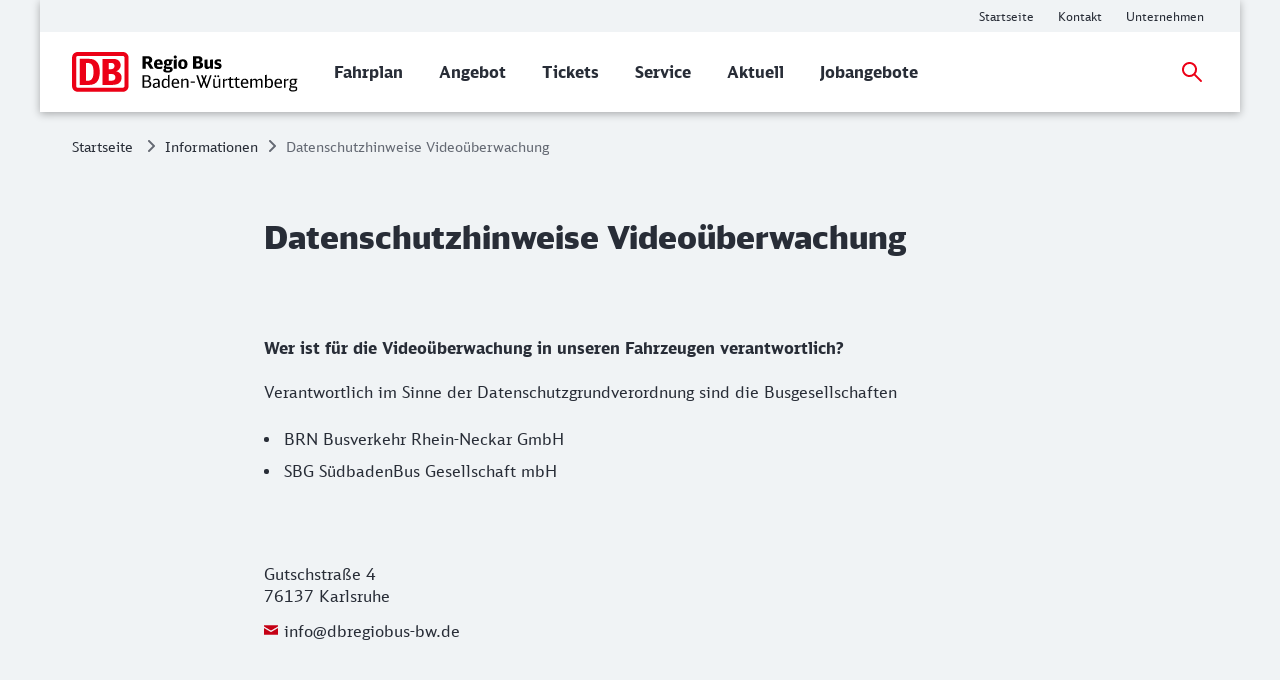

--- FILE ---
content_type: text/html;charset=UTF-8
request_url: https://www.dbregiobus-bawue.de/home/datenschutz-video
body_size: 5102
content:
<!DOCTYPE html>
<html class="no-js" lang="de">
  <head>
<script> window.bahn = window.bahn || { 'env': 'prd--default', 'cdsOrigin': 'https://www.bahn.de', 'site': 'dbregiobus-bawue-de', 'lang': 'de', 'cookiePrefix': 'DB4-pb', 'pagetitle': 'Videoüberwachung in Bussen - beachten Sie die Datenschutzhinweise', 'pagename': 'home_datenschutz-video', 'section': 'Content', 'uuid': 'aafc107f-c647-45f8-9ab2-87d7e758155c', 'hasWebComponent': false, 'chatbotBackendUrl': 'https://kiana.services-bahn.de/', 'abTestingService': { 'eventsActive': true, 'sdkKey': '2VwfARuJAzeMmnZHy6KR3' }, 'tms': { 'host': 'cms.static-bahn.de' }, 'adformToken': 'eyJhbGciOiJSUzI1NiIsImtpZCI6IlZkQzRVLTR3YWNDRnB5LTZFWjZreEFabk1BMCIsInR5cCI6IkpXVCIsIng1dCI6IlZkQzRVLTR3YWNDRnB5LTZFWjZreEFabk1BMCJ9.eyJuYmYiOjE3NjAwMTQ5ODEsImV4cCI6MTc5MTU1MDk4MSwiaXNzIjoiaHR0cHM6Ly9pZC5hZGZvcm0uY29tL3N0cyIsImlkIjoiYTBmMzcwZGMtYzI5Ni00MTNhLTlmODUtMTZiNzZmN2VjN2YwIn0.[base64]', 'prefixUrl': 'https://cms.static-bahn.de', }; </script>

<title>Videoüberwachung in Bussen - beachten Sie die Datenschutzhinweise</title>

<script type="module" async>const n=e=>e.site==="next-bahn-de"?"bahn-de":e.site,o=e=>({environment:e.env||void 0,version:"1.0.0",portal:n(e)||void 0}),t=e=>{const i=window.tracking&&window.tracking.pageInfoNameSuffix?`-${window.tracking.pageInfoNameSuffix}`:"";return{correlationId:void 0,destinationURL:window.location.href,fragment:window.location.hash||void 0,id:e.uuid||void 0,language:e.lang||void 0,name:`${e.pagename}${i}`||void 0,orientation:window.innerHeight>window.innerWidth?"Portrait":"Landscape",queryString:window.location.search||void 0,referringQueryString:document.referrer.split("?")[1]?`?${document.referrer.split("?")[1]}`:void 0,referringCode:void 0,referringURL:document.referrer||void 0,rendering:window.view,crmId:void 0,section:e.section||void 0,title:e.pagetitle||void 0}};window.digitalData?.length||(window.digitalData=[{event:"page.info",page:t(window.bahn)},{event:"site.info",site:o(window.bahn)}]);export{t as p};
//# sourceMappingURL=initDataLayer-BOS9dkhp.js.map
</script>
  <meta name="description" content="Datenschutzhinweise Videoüberwachung bei der DB Regio Bus Baden-Württemberg." />
<meta name="robots" content="index, follow" />
<meta charset="utf-8" />
<meta name="viewport" content="width=device-width, initial-scale=1.0" />
<meta http-equiv="X-UA-Compatible" content="IE=edge" />



    <meta property="og:type" content="website" />
    <meta property="og:image:width" content="1200" />
    <meta property="og:image:height" content="630" />
    <meta property="og:locale" content="de" />
      <meta property="og:url" content="https://www.dbregiobus-bawue.de/home/datenschutz-video" />
    <meta property="og:image" content="https://assets.static-bahn.de/.resources/bahn-common/webresources/img/social-media-default.jpg" />
    <meta property="og:title" content="Videoüberwachung in Bussen - beachten Sie die Datenschutzhinweise" />
    <meta property="og:description" content="Datenschutzhinweise Videoüberwachung bei der DB Regio Bus Baden-Württemberg." />

    <meta name="twitter:card" content="summary_large_image" />
      <meta name="twitter:url" content="https://www.dbregiobus-bawue.de/home/datenschutz-video" />
    <meta name="twitter:image" content="https://assets.static-bahn.de/.resources/bahn-common/webresources/img/social-media-default.jpg" />
    <meta name="twitter:title" content="Videoüberwachung in Bussen - beachten Sie die Datenschutzhinweise" />
    <meta name="twitter:description" content="Datenschutzhinweise Videoüberwachung bei der DB Regio Bus Baden-Württemberg." />


  <link rel="canonical" href="https://www.dbregiobus-bawue.de/home/datenschutz-video" />


<link rel="shortcut icon" href="/favicon.ico" />

    <link rel="stylesheet" type="text/css"  href="/.resources/bahn-common-light/webresources/css/main-R5Eg1U1f.css"/>
    <link rel="stylesheet" type="text/css" href="/.resources/bahn-common-light/webresources/css/accordion-C327kW-i.css"/>
    <link rel="stylesheet" type="text/css" href="/.resources/bahn-common-light/webresources/css/link-list-JuN1zFqc.css"/>
    <link rel="stylesheet" type="text/css" href="/.resources/bahn-common-light/webresources/css/text-image-CkMcNO0Q.css"/>
    <link rel="stylesheet" type="text/css" href="/.resources/bahn-common-light/webresources/css/teaser-linklist-content-Bo2lu1wf.css"/>
    <link rel="stylesheet" type="text/css" href="/.resources/bahn-common-light/webresources/css/highlight-icon-O_0uTgUP.css"/>
<link rel="stylesheet" type="text/css" href="/.resources/bahn-common-light/webresources/css/business-DZCFzkIo.css"/>

        <script type="module">
window.tmsTagConfig = {};
window.tmsProfile ="regio-main";
</script>
  </head>
  <body>



  <nav class="nav-wcag" aria-label="Links zur Barrierefreiheit">
    <ul>
      <li><a href="/home/datenschutz-video#content" class="js-wcag-nav-link-content">Zu den Hauptinhalten springen</a></li>
    </ul>
  </nav>








  <header id="db-main-navigation" class="header flex flex-m flex-l flex-100">
    <div class="head flex flex-100 flex-middle flex-between">
      <div class="head__logo-wrapper flex flex-auto flex-25-l hidden-l">
          <div id="js-navigation-mobile__back-button" data-label="Zurück"></div>
            <a href="/" class="head__logo js-nav-logo">



                <img loading="eager" class="head__logo-image" alt="Startseite" src="https://assets.static-bahn.de/dam/jcr:1a826ce2-0ce8-4e25-ac0a-e8550db3b249/DB-Regio-Bus-Baden-Wuerttemberg.svg" />
    </a>

      </div>
      <div class="flex flex-50-l">
      </div>
      <div class="flex flex-50-l flex-right hidden-xs hidden-s hidden-m">
        <nav class="metanav js-metanav" aria-label="Metanavigation">
<ul class="flex metanav__list" >
        <li class="metanav__item flex-100 flex-reset-l">


  <a href="/"  class="metanav__link visible-inline-block"  data-track data-trackingCode=metanavigation_link_Startseite~home_datenschutz-video>
    <span aria-hidden="true">
      Startseite
    </span>
    <span class="sr-only">Weitere Informationen: Startseite</span>
  </a>
</li>
        <li class="metanav__item flex-100 flex-reset-l">


  <a href="/service/kontakt"  class="metanav__link visible-inline-block"  data-track data-trackingCode=metanavigation_link_Kontakt~home_datenschutz-video>
    <span aria-hidden="true">
      Kontakt
    </span>
    <span class="sr-only">Weitere Informationen: Kontakt</span>
  </a>
</li>
        <li class="metanav__item flex-100 flex-reset-l">


  <a href="/wir"  class="metanav__link visible-inline-block"  data-track data-trackingCode=metanavigation_link_Unternehmen~home_datenschutz-video>
    <span aria-hidden="true">
      Unternehmen
    </span>
    <span class="sr-only">Weitere Informationen: Unternehmen</span>
  </a>
</li>
</ul>
        </nav>
      </div>
    <div id="searchToggleMobile" class="search-toggle search-toggle--mobile js-search-form-wrapper">

    <form action="/suche" autocomplete="off" method="get" accept-charset="UTF-8" class="search-form--compact nav__search-form flex">
      <div class="search-form__input-wrapper">
        <label for="db-suche-header">Suchbegriff</label>
        <input type="hidden" name="l" value="de" />
        <input type="search" id="db-suche-header" name="q" class="search-form__input--compact js-search-input" autocomplete="off" value="">
        <button aria-label="Eingabe löschen" title="Eingabe löschen" type="button" class="search-form__cancel-btn" />
      </div>
      <button type="submit"
              class="search-form__search-icon"
              title="Suchen">
      </button>
    </form>
    </div>
    <div class="search-form__button-wrapper">
      <a href="#searchToggleMobile" class="nav__search-toggle-icon nav__search-toggle-icon--mobile nav__search-toggle-icon--open js-search-toggle" title="Suche öffnen"></a>
      <a href="#" class="nav__search-toggle-icon nav__search-toggle-icon--mobile nav__search-toggle-icon--close js-search-toggle" title="Suche schließen"></a>
    </div>
        <div class="head__nav-menu-wrapper flex hidden-l flex-right">
          <button id="js-navigation-mobile__toggle-button" class="head__nav-menu" aria-label="Menü" data-label="Menü">
          </button>
        </div>
    </div>
      <span id="mainnavlabel" class="sr-only">Hauptnavigation</span>

    <nav class="nav js-nav hidden visible-l flex" aria-labelledby="mainnavlabel" data-siteroot="7d5e9f98-bc34-45bb-bfc0-96aec29c4ab5" data-site="dbregiobus-bawue-de"
         data-i18n='{ "showAll": "Alle ansehen…", "linkParentPrefix": "Übersicht:", "flyoutLabel": "Untermenü für %s"}'>
      <div class="head__logo-wrapper hidden visible-l">
            <a href="/" class="head__logo js-nav-logo">



                <img loading="eager" class="head__logo-image" alt="Startseite" src="https://assets.static-bahn.de/dam/jcr:1a826ce2-0ce8-4e25-ac0a-e8550db3b249/DB-Regio-Bus-Baden-Wuerttemberg.svg" />
    </a>

      </div>
    <div id="searchToggle" class="search-toggle js-search-form-wrapper">

    <form action="/suche" autocomplete="off" method="get" accept-charset="UTF-8" class="search-form--compact nav__search-form flex">
      <div class="search-form__input-wrapper">
        <label for="db-suche-header">Suchbegriff</label>
        <input type="hidden" name="l" value="de" />
        <input type="search" id="db-suche-header" name="q" class="search-form__input--compact js-search-input" autocomplete="off" value="">
        <button aria-label="Eingabe löschen" title="Eingabe löschen" type="button" class="search-form__cancel-btn" />
      </div>
      <button type="submit"
              class="search-form__search-icon"
              title="Suchen">
      </button>
    </form>
    </div>

    <ul class="js-desktop-nav nav__main flex-l flex-100 flex-reset-l flex-middle nav__list">

      <li class="nav__item flex-100 flex-reset-l">
        <a class="nav__link nav__link--prerendered" href="/fahrplan"   
><span>Fahrplan</span></a>
      </li>

      <li class="nav__item flex-100 flex-reset-l">
        <a class="nav__link nav__link--prerendered" href="/angebot"   
><span>Angebot</span></a>
      </li>

      <li class="nav__item flex-100 flex-reset-l">
        <a class="nav__link nav__link--prerendered" href="/tickets"   
><span>Tickets</span></a>
      </li>

      <li class="nav__item flex-100 flex-reset-l">
        <a class="nav__link nav__link--prerendered" href="/service"   
><span>Service</span></a>
      </li>

      <li class="nav__item flex-100 flex-reset-l">
        <a class="nav__link nav__link--prerendered" href="/aktuell"   
><span>Aktuell</span></a>
      </li>

      <li class="nav__item flex-100 flex-reset-l">
        <a class="nav__link nav__link--prerendered" href="https://www.dbregiobus-bawue.de/aktuell/jobangebote"   
><span>Jobangebote</span></a>
      </li>
    </ul>

    <div class="search-form__button-wrapper">
      <a href="#searchToggle" class="nav__search-toggle-icon nav__search-toggle-icon--open js-search-toggle" title="Suche öffnen"></a>
      <a href="#" class="nav__search-toggle-icon nav__search-toggle-icon--close js-search-toggle" title="Suche schließen"></a>
    </div>




    </nav>

      <div
          id="js-navigation-mobile__menu"
          class="hidden"
          data-home-screenreader-label="Startseite"
          data-submenu-parent-prefix="Übersicht:"
          data-current-language="de"
          data-site-root="7d5e9f98-bc34-45bb-bfc0-96aec29c4ab5"
          data-site="dbregiobus-bawue-de"
          data-linkprefix=""
          data-i18n='{
          "accountLabel":"Kundenkonto verwalten",
          "accountGk":"Geschäftlich",
          "accountPk":"Privat",
          "loginLabel":"Anmelden",
          "logoutLabel":"Logout",
          "accountGreeting":"Hallo",
          "loggedInLabel":"Eingeloggt",
          "welcome":"Herzlich willkommen"
          }'>

    <form action="/suche" autocomplete="off" method="get" accept-charset="UTF-8" class="search-form--compact ">
      <div class="search-form__input-wrapper">
        <label for="q-mobile">Suchbegriff</label>
        <input type="hidden" name="l" value="de" />
        <input type="search" id="q-mobile" name="q" class="search-form__input--compact " autocomplete="off" value="">
        <button aria-label="Eingabe löschen" title="Eingabe löschen" type="button" class="search-form__cancel-btn" />
      </div>
      <button type="submit"
              class="search-form__search-icon"
              title="Suchen">
      </button>
    </form>
      </div>
  </header>


<main class="doc">




    <div class="sr-only">
      <h1 data-noindex>Datenschutzhinweise Videoüberwachung</h1>
    </div>





<link rel="stylesheet" type="text/css" href="/.resources/bahn-common-light/webresources/css/breadcrumb-DxFafVPW.css"/>
<nav aria-label="Brotkrumen" class="breadcrumb-overview">
  <ol class="breadcrumb__list flex hidden-s hidden-xs">
      <li class="breadcrumb__item">
        <a class="breadcrumb__home" href="/">Startseite<span class="sr-only">Startseite</span></a>
      </li>
    <li class="breadcrumb__item">
      <a href="/home">Informationen</a>
    </li>
    <li class="breadcrumb__item">
      <span aria-current="page">Datenschutzhinweise Videoüberwachung</span>
    </li>
  </ol>
</nav>

  <div id="content">





      <div class="c  c--s" aria-hidden="true">
          <span class="h1 ">Datenschutzhinweise Videoüberwachung</span>
      </div>









      <div class="text-image c--s c">
      <div class="text-image__text rte"><p><strong>Wer ist für die Videoüberwachung in unseren Fahrzeugen verantwortlich?</strong><br/> <br/> Verantwortlich im Sinne der Datenschutzgrundverordnung sind die Busgesellschaften</p><ul><li>BRN Busverkehr Rhein-Neckar GmbH</li><li>SBG SüdbadenBus Gesellschaft mbH</li></ul></div>
      </div>










      <div class="text-image c--s c">
    <div class="teaser-linklist-content__content-wrapper">
        <div class="text-image__text rte"><p>Gutschstraße 4<br/> 76137 Karlsruhe</p></div>
        <div class="link-list">
<ul >
<li class="">


  <a href="mailto:info@dbregiobus-bw.de"  class="link visible-inline-block"  data-track data-trackingCode=teaserlinkliste_link_infodbregiobusbwde~home_datenschutz-video>
    <span aria-hidden="true">
      info@dbregiobus-bw.de
    </span>
    <span class="sr-only">Weitere Informationen: info@dbregiobus-bw.de</span>
  </a>
</li>
</ul>
        </div>



    </div>
      </div>










      <div class="text-image c--s c">
    <div class="teaser-linklist-content__content-wrapper">
        <div class="text-image__text rte"><p>Bestellte Datenschutzbeauftragte ist Frau Dr. Marein M&uuml;ller:</p>
</div>
        <div class="link-list">
<ul >
<li class="">


  <a href="mailto:datenschutz.regio@deutschebahn.com"  class="link visible-inline-block"  data-track data-trackingCode=teaserlinkliste_link_datenschutzregiodeutschebahncom~home_datenschutz-video>
    <span aria-hidden="true">
      datenschutz.regio@deutschebahn.com
    </span>
    <span class="sr-only">Weitere Informationen: datenschutz.regio@deutschebahn.com</span>
  </a>
</li>
</ul>
        </div>



    </div>
      </div>




    <div class="accordion c c--s flex" data-allow-toggle data-allow-multiple>
      


  <div class="accordion__accordion-element accordion-element js-accordion-element">
      <h3 class="h3 accordion-element__headline">
        <button class="js-accordion-trigger" aria-expanded="false" aria-controls="cont-content_00_accordions_0" id="btn-content_00_accordions_0">
          Warum verarbeiten wir Ihre Daten?
          <span class="accordion-element__headline-icon"></span>
        </button>
      </h3>
    <div id="cont-content_00_accordions_0" role="region" aria-labelledby="btn-content_00_accordions_0" class="accordion-element__folding-content">








      <div class="text-image c--s c">
      <div class="text-image__text rte"><p>Zwecke der Video&uuml;berwachung sind:<br />
<br />
<strong>a) im Fahrzeug:</strong><br />
- Wahrnehmung des Hausrechts<br />
- Aufkl&auml;rung und Pr&auml;vention von Straftaten<br />
- Schutz von Leben, Gesundheit und Freiheit von Besch&auml;ftigten und Kunden<br />
- Beweissicherung im Ereignisfall<br />
- Verfolgung von Straftaten<br />
- Selbstabfertigung durch Triebfahrzeugf&uuml;hrer<br />
- Eigentums- und Besitzschutz<br />
<br />
Rechtsgrundlage f&uuml;r die Verarbeitung ist Art. 6 Abs. 1 lit. f) DSGVO i.V.m. &sect; 4 BDSG.<br />
<br />
Berechtigte Interessen sind die Aufkl&auml;rung und Verhinderung von Straftaten sowie der Schutz von Leben, Gesundheit und Freiheit von Besch&auml;ftigten und Kunden, sowie die Beweissicherung im Ereignisfall.<br />
<br />
Bei der Video&uuml;berwachung von Fahrzeugen und &ouml;ffentlich zug&auml;nglichen gro&szlig;fl&auml;chigen Einrichtungen des &ouml;ffentlichen Schienen-, Schiffs- und Busverkehrs gilt der Schutz von Leben, Gesundheit oder Freiheit von dort aufh&auml;ltigen Personen als ein besonders wichtiges Interesse.<br />
<br />
<strong>b) im Objekt:</strong><br />
- Wahrnehmung des Hausrechts<br />
- Aufkl&auml;rung und Pr&auml;vention von Straftaten<br />
- Schutz von Leben, Gesundheit und Freiheit von Besch&auml;ftigten und Kunden<br />
- Beweissicherung im Ereignisfall<br />
- Verfolgung von Straftaten<br />
- Eigentums- und Besitzschutz<br />
- Ordnungsgem&auml;&szlig;e Durchf&uuml;hrung des Betriebsablaufs, &Uuml;berwachung der Funktionalit&auml;t und technischer Anlagenkontrolle, St&ouml;rungssuche</p>

<p>Rechtsgrundlage f&uuml;r die Verarbeitung ist Art. 6 Abs. 1 lit. f) DSGVO.</p>
</div>
      </div>



    </div>
  </div>



  <div class="accordion__accordion-element accordion-element js-accordion-element">
      <h3 class="h3 accordion-element__headline">
        <button class="js-accordion-trigger" aria-expanded="false" aria-controls="cont-content_00_accordions_00" id="btn-content_00_accordions_00">
          Werden die Daten weitergegeben?
          <span class="accordion-element__headline-icon"></span>
        </button>
      </h3>
    <div id="cont-content_00_accordions_00" role="region" aria-labelledby="btn-content_00_accordions_00" class="accordion-element__folding-content">








      <div class="text-image c--s c">
      <div class="text-image__text rte"><p>Daten werden anlassbezogen an Ermittlungsbeh&ouml;rden, insbesondere an die Landes- und Bundespolizei weitergegeben. In besonderen Einzelf&auml;llen erfolgt eine Weitergabe an das Eisenbahnbundesamt.</p>
</div>
      </div>



    </div>
  </div>



  <div class="accordion__accordion-element accordion-element js-accordion-element">
      <h3 class="h3 accordion-element__headline">
        <button class="js-accordion-trigger" aria-expanded="false" aria-controls="cont-content_00_accordions_01" id="btn-content_00_accordions_01">
           Wie lange werden Ihre Daten gespeichert?
          <span class="accordion-element__headline-icon"></span>
        </button>
      </h3>
    <div id="cont-content_00_accordions_01" role="region" aria-labelledby="btn-content_00_accordions_01" class="accordion-element__folding-content">








      <div class="text-image c--s c">
      <div class="text-image__text rte"><p>Fahrzeuge: die Speicherdauer variiert abh&auml;ngig von betrieblichen Abl&auml;ufen und verkehrsvertraglichen Vorgaben zwischen 72 und 120 Stunden. Nach Ablauf dieser Frist werden die Daten automatisiert gel&ouml;scht.<br />
<br />
Objekte: die Speicherdauer betr&auml;gt 72 Stunden. Nach Ablauf dieser Frist werden die Daten automatisiert gel&ouml;scht.</p>
</div>
      </div>



    </div>
  </div>



  <div class="accordion__accordion-element accordion-element js-accordion-element">
      <h3 class="h3 accordion-element__headline">
        <button class="js-accordion-trigger" aria-expanded="false" aria-controls="cont-content_00_accordions_02" id="btn-content_00_accordions_02">
          Welche Rechte haben Betroffene?
          <span class="accordion-element__headline-icon"></span>
        </button>
      </h3>
    <div id="cont-content_00_accordions_02" role="region" aria-labelledby="btn-content_00_accordions_02" class="accordion-element__folding-content">








      <div class="text-image c--s c">
      <div class="text-image__text rte"><ul>
	<li>Sie k&ouml;nnen Auskunft dar&uuml;ber verlangen, welche Daten &uuml;ber Sie gespeichert sind.</li>
	<li>Sie k&ouml;nnen Berichtigung, L&ouml;schung und Einschr&auml;nkung der Bearbeitung (Sperrung) ihrer personenbezogenen Daten verlangen, solange dies gesetzlich zul&auml;ssig und im Rahmen eines bestehenden Vertragsverh&auml;ltnisses m&ouml;glich ist.</li>
	<li>Sie haben das Recht, Beschwerde bei jeder Aufsichtsbeh&ouml;rde f&uuml;r den Datenschutz einzulegen.</li>
	<li><strong>Sie k&ouml;nnen der Datenverarbeitung aus Gr&uuml;nden, die sich aus Ihrer besonderen Situation ergeben, widersprechen, wenn die Datenverarbeitung aufgrund unserer berechtigten Interessen erfolgt oder f&uuml;r die Wahrnehmung einer &ouml;ffentlichen Aufgabe erforderlich ist.</strong></li>
</ul>

<p>Zur Aus&uuml;bung Ihrer Rechte gen&uuml;gt ein Schreiben an die o.g. Stelle.</p>
</div>
      </div>



    </div>
  </div>

    </div>








      <div class="text-image c--s c">
      <div class="text-image__text rte"><p>Stand: Januar 2022</p>
</div>
      </div>



  </div>

</main>
<div id="js-overlay-app"></div>




<footer id="footer">
  <div id="footer--bg-light" class="footer--bg-light">
    <div class="footer__link-list-area grid grid-50-m grid-25-l c" data-allow-toggle>
      <h2 class="sr-only">Weiterführende Informationen</h2>
          <div class="link-list footer__link-list js-footer__link-list flex-100 flex-50-m flex-auto-l">
                      <h3 class="h4 js-footer-h3 link-list__headline">
          <button class="js-accordion-trigger" role="button" aria-expanded="false" aria-controls="cont-footer_footerLinklist_1" id="btn-footer_footerLinklist_1"><span>Übersicht Datenschutz</span></button>
        </h3>

              <ul class="link-list__body" id="cont-footer_footerLinklist_1" aria-labelledby="btn-footer_footerLinklist_1">
                  <li>


  <a href="/home/datenschutz"  class="link visible-inline-block"  data-track data-trackingCode=footerlinkliste_link_UebersichtDatenschutz_Datenschutzhinweise~home_datenschutz-video>
    <span aria-hidden="true">
      Datenschutzhinweise
    </span>
    <span class="sr-only">Weitere Informationen: Datenschutzhinweise</span>
  </a>
                  </li>
                  <li>


  <a href="/home/datenschutz-video"  class="link visible-inline-block"  data-track data-trackingCode=footerlinkliste_link_UebersichtDatenschutz_DatenschutzhinweiseVideoueberwachung~home_datenschutz-video>
    <span aria-hidden="true">
      Datenschutzhinweise Videoüberwachung
    </span>
    <span class="sr-only">Weitere Informationen: Datenschutzhinweise Videoüberwachung</span>
  </a>
                  </li>
              </ul>
          </div>
    </div>
  </div>
  <div class="footer--bg-dark">


    <div id="footer--meta" class="footer__meta">
<ul class="footer__meta-list flex flex-center" >
        <li class="">


  <a href="/home/impressum"  class=" visible-inline-block"  data-track data-trackingCode=footer_link_Impressum~home_datenschutz-video>
    <span aria-hidden="true">
      Impressum
    </span>
    <span class="sr-only">Weitere Informationen: Impressum</span>
  </a>
</li>
        <li class="">


  <a href="/tickets"  class=" visible-inline-block"  data-track data-trackingCode=footer_link_Tarifbestimmungen~home_datenschutz-video>
    <span aria-hidden="true">
      Tarifbestimmungen
    </span>
    <span class="sr-only">Weitere Informationen: Tarifbestimmungen</span>
  </a>
</li>
        <li class="">


  <a href="/home/datenschutz"  class=" visible-inline-block"  data-track data-trackingCode=footer_link_Datenschutzhinweise~home_datenschutz-video>
    <span aria-hidden="true">
      Datenschutzhinweise
    </span>
    <span class="sr-only">Weitere Informationen: Datenschutzhinweise</span>
  </a>
</li>
        <li class="">


  <a href="/tickets/kuendigungsformular"  class=" visible-inline-block"  data-track data-trackingCode=footer_link_Vertragkuendigen~home_datenschutz-video>
    <span aria-hidden="true">
      Vertrag kündigen
    </span>
    <span class="sr-only">Weitere Informationen: Vertrag kündigen</span>
  </a>
</li>
</ul>
    </div>
  </div>
</footer>
<script> window.skyframe = { show: false };window.consentLayer = { isStandalone: true }; </script>
<script id="search-template" type="text/template">
  {{#entries}}
  <li class="search-result__hit" data-uuid="{{uuid}}">
    <a href="{{link}}" target="_blank">
      <h3 class="js-search-result-hit-title search-result__hit-title">{{{title}}}</h3>
      <span class="js-search-result-hit-url search-result__url">{{displayUrl}}</span>
      <p class="search-result__text">{{{content}}}</p>
    </a>
  </li>
  {{/entries}}
</script>

<script type=module src="/.resources/bahn-common-light/webresources/js/scripts-62oaQUH3.js"></script>

  <script type="text/javascript"  src="/6KwZzzvIdWb5/65/7-i-8PiO1z/1t9cwtftEDQSmQk99N/BzYlJg/DltIEHR/cVxMB"></script></body>
</html>


--- FILE ---
content_type: text/css;charset=UTF-8
request_url: https://www.dbregiobus-bawue.de/.resources/bahn-common-light/webresources/css/accordion-C327kW-i.css
body_size: -80
content:
.no-js .accordion-element__folding-content{display:block;height:auto}.accordion .c{padding:.75rem 1rem 1rem}.accordion__headline,.accordion__pretext{width:100%}.accordion__editorialtext{margin-bottom:0;padding-top:1rem;width:100%}.accordion__btn{margin-bottom:1.25rem;margin-left:3.5rem;max-width:calc(100% - 4.5rem)}.accordion__accordion-element{border-bottom:.0625rem solid #afb4bb;background:#fff;margin:0 -1rem;width:calc(100% + 2rem)}@media screen and (min-width: 768px){.accordion__accordion-element{margin:0;width:100%}}@media screen and (min-width: 768px){.accordion__accordion-element:first-of-type{border-top-left-radius:.25rem;border-top-right-radius:.25rem}.accordion__accordion-element:last-of-type{border-bottom-left-radius:.25rem;border-bottom-right-radius:.25rem}}.accordion__accordion-element.active:hover{background:#fff}.accordion__accordion-element.active .accordion-element__headline .accordion-element__headline-icon{background-image:url("data:image/svg+xml,%3Csvg width='20' height='20' viewBox='0 0 20 20' xmlns='http://www.w3.org/2000/svg'%3E%3Cpath d='M4.994 7A.998.998 0 0 0 4 7.995c0 .266.133.531.298.697l5.006 5.01c.199.198.464.298.696.298a.936.936 0 0 0 .62-.22l5.082-5.088c.199-.166.298-.431.298-.697A.998.998 0 0 0 15.006 7c-.266 0-.53.1-.73.299L10 11.579l-4.276-4.28A1.028 1.028 0 0 0 4.994 7Z' fill='%23282d37'/%3E%3C/svg%3E");height:2rem;margin:0 auto;pointer-events:none;position:absolute;right:1rem;top:1rem;width:2rem;background-image:url("data:image/svg+xml,%3Csvg width='20' height='20' viewBox='0 0 20 20' xmlns='http://www.w3.org/2000/svg'%3E%3Cpath d='M4.994 13A.998.998 0 0 1 4 12.005c0-.266.133-.531.298-.697l5.006-5.01C9.503 6.1 9.768 6 10 6c.227 0 .455.073.62.22l5.082 5.088c.199.166.298.431.298.697a.998.998 0 0 1-.994.995c-.266 0-.53-.1-.73-.299L10 8.421l-4.276 4.28c-.2.2-.464.299-.73.299Z' fill='%23282d37'/%3E%3C/svg%3E");background-position:center center;background-repeat:no-repeat;background-size:2rem 2rem}.accordion__accordion-element.active .accordion-element__folding-content{display:block;height:auto}.accordion-element:hover{background:#e8ecf0}.accordion-element__headline{line-height:1.5rem;margin:0;position:relative}.accordion-element__headline button{font-family:DBScreenSans,Arial,Helvetica,sans-serif;font-weight:400;cursor:pointer;font-size:1.125rem;min-height:4rem;padding:1rem 3.5rem 1rem 1rem;text-align:left;width:100%}@media screen and (min-width: 0) and (max-width: 767px){.accordion-element__headline button{font-size:1rem}}@media screen and (min-width: 768px){.accordion-element__headline button{line-height:1.5rem}}.accordion-element__headline-icon{background-image:url("data:image/svg+xml,%3Csvg width='20' height='20' viewBox='0 0 20 20' xmlns='http://www.w3.org/2000/svg'%3E%3Cpath d='M4.994 7A.998.998 0 0 0 4 7.995c0 .266.133.531.298.697l5.006 5.01c.199.198.464.298.696.298a.936.936 0 0 0 .62-.22l5.082-5.088c.199-.166.298-.431.298-.697A.998.998 0 0 0 15.006 7c-.266 0-.53.1-.73.299L10 11.579l-4.276-4.28A1.028 1.028 0 0 0 4.994 7Z' fill='%23282d37'/%3E%3C/svg%3E");background-position:center center;background-repeat:no-repeat;background-size:2rem 2rem;height:2rem;margin:0 auto;pointer-events:none;position:absolute;right:1rem;top:1rem;width:2rem}.accordion-element__folding-content{display:none;height:0;overflow:hidden;position:relative}


--- FILE ---
content_type: image/svg+xml;charset=ISO-8859-1
request_url: https://assets.static-bahn.de/dam/jcr:1a826ce2-0ce8-4e25-ac0a-e8550db3b249/DB-Regio-Bus-Baden-Wuerttemberg.svg
body_size: 18251
content:
<svg xmlns="http://www.w3.org/2000/svg" viewBox="0 0 798 141">
    <g transform="translate(0 0)">
        
      <path d="M180.188 0.000250483H20.2882C17.6534 -0.0129481 15.0419 0.495578 12.6038 1.49661C10.1658 2.49764 7.94918 3.97145 6.08141 5.83336C4.21363 7.69526 2.73149 9.90856 1.72015 12.3461C0.70881 14.7836 0.188199 17.3973 0.188232 20.0371V120.221C0.214668 125.544 2.34401 130.641 6.11062 134.395C9.87724 138.15 14.9747 140.258 20.2882 140.258H180.188C185.509 140.231 190.602 138.093 194.351 134.31C198.1 130.528 200.199 125.411 200.188 120.081V20.0371C200.188 14.723 198.081 9.62652 194.33 5.86889C190.58 2.11126 185.493 0.000250483 180.188 0.000250483ZM185.588 120.081C185.615 120.814 185.496 121.545 185.238 122.231C184.98 122.917 184.588 123.545 184.086 124.079C183.583 124.612 182.98 125.04 182.311 125.337C181.642 125.635 180.92 125.796 180.188 125.811H20.2882C19.5479 125.809 18.8155 125.658 18.1348 125.366C17.454 125.075 16.8388 124.649 16.3256 124.114C15.8125 123.58 15.4119 122.947 15.1478 122.254C14.8837 121.561 14.7614 120.822 14.7882 120.081V20.0371C14.7503 19.2892 14.8644 18.5415 15.1235 17.8392C15.3826 17.1369 15.7814 16.4946 16.2957 15.9513C16.81 15.4079 17.429 14.9749 18.1153 14.6784C18.8016 14.3819 19.5408 14.2281 20.2882 14.2264H180.188C180.927 14.2415 181.655 14.4052 182.33 14.7076C183.005 15.01 183.612 15.4451 184.115 15.987C184.619 16.5289 185.009 17.1667 185.262 17.8624C185.515 18.5581 185.626 19.2976 185.588 20.0371V120.081Z" fill="#EC0016"></path>
      <path d="M61.3533 116.034H27.7133V24.2258H61.3533C85.0533 24.2258 98.1533 39.0931 98.1533 69.7093C98.1933 96.2781 89.2933 115.814 61.3533 116.034ZM75.9733 71.6128C75.9733 53.1189 73.9733 38.6723 54.1733 38.6723H49.7133V101.147H57.5333C69.1933 101.147 75.9733 91.8099 75.9733 71.6128Z" fill="#EC0016"></path>
      <path d="M156.194 68.0045C160.786 66.6131 164.815 63.7888 167.693 59.9431C170.571 56.0975 172.148 51.4315 172.194 46.6252C172.194 44.7217 171.814 24.2641 146.034 24.2641H107.794V116.033H140.194C148.774 116.033 175.514 116.033 175.514 90.2253C175.514 83.7734 172.874 71.6311 156.194 68.0045ZM129.594 38.4101H136.514C146.374 38.4101 150.294 41.8564 150.294 49.4704C150.294 55.4815 145.974 60.5708 138.294 60.5708H129.594V38.4101ZM138.614 101.145H129.594V77.562H139.214C150.634 77.562 153.434 84.2343 153.434 89.3637C153.434 101.145 142.194 101.145 138.614 101.145Z" fill="#EC0016"></path>
    </g>
<path d="M0 0L0-44.50L17.14-44.50Q33.97-44.50 33.97-31.46L33.97-31.46Q33.97-26.93 31.92-24.33Q29.87-21.73 25.03-20.26L25.03-20.26Q26.44-19.53 27.54-18.42Q28.65-17.32 29.69-15.55L29.69-15.55L38.99 0L26.75 0L18.91-13.40Q17.32-16.10 16.22-16.92Q15.12-17.75 13.04-17.75L13.04-17.75L11.20-17.75L11.20 0L0 0ZM11.20-25.03L16.77-25.03Q20.20-25.03 21.64-26.41Q23.08-27.79 23.08-30.79L23.08-30.79Q23.08-33.91 21.70-35.13Q20.32-36.36 16.77-36.36L16.77-36.36L11.20-36.36L11.20-25.03Z" fill="#0000000" transform="translate(249.76448111236095 59.25799560485757)"></path>
<path d="M57.72 0.98Q48.66 0.98 44.41-3.15Q40.15-7.28 40.15-16.04L40.15-16.04L40.15-16.28Q40.15-24.67 44.44-29.20Q48.72-33.73 56.50-33.73L56.50-33.73Q63.84-33.73 67.58-29.47Q71.31-25.22 71.31-16.96L71.31-16.96L71.31-14.08L50.80-14.08Q50.99-11.14 51.72-9.58Q52.46-8.02 54.14-7.38Q55.82-6.73 58.88-6.73L58.88-6.73Q61.52-6.73 63.75-7.19Q65.98-7.65 69.47-8.88L69.47-8.88L69.47-1.29Q66.35-0.12 63.57 0.43Q60.78 0.98 57.72 0.98L57.72 0.98ZM50.80-19.71L61.09-19.71Q60.84-23.57 59.80-25.13Q58.76-26.69 56.31-26.69L56.31-26.69Q53.56-26.69 52.33-25.10Q51.11-23.50 50.80-19.71L50.80-19.71Z" fill="#0000000" transform="translate(249.76448111236095 59.25799560485757)"></path>
<path d="M89.06 13.22Q72.90 13.22 72.90 5.45L72.90 5.45Q72.90 3.37 74.09 1.68Q75.29 0 78.10-1.29L78.10-1.29Q76.45-2.20 75.72-3.34Q74.98-4.47 74.98-6.18L74.98-6.18Q74.98-10.28 79.45-13.71L79.45-13.71Q77.31-15.36 76.36-17.38Q75.41-19.40 75.41-22.22L75.41-22.22Q75.41-27.73 79.08-30.73Q82.76-33.73 89.43-33.73L89.43-33.73Q93.10-33.73 96.47-32.62L96.47-32.62L106.44-32.62L106.44-27.12L105.40-27.12Q103.81-27.12 102.34-26.75L102.34-26.75Q102.77-25.65 102.96-24.76Q103.14-23.87 103.14-22.65L103.14-22.65Q103.14-17.14 99.56-14.14Q95.98-11.14 89.37-11.14L89.37-11.14Q86.24-11.14 83.49-11.87L83.49-11.87Q82.69-10.90 82.69-9.73L82.69-9.73Q82.69-7.10 86.12-7.10L86.12-7.10L94.14-7.10Q100.45-7.10 103.41-4.90Q106.38-2.69 106.38 1.96L106.38 1.96Q106.38 7.59 102.07 10.41Q97.75 13.22 89.06 13.22L89.06 13.22ZM89.37-16.83Q91.63-16.83 92.55-18.09Q93.47-19.34 93.47-22.34L93.47-22.34Q93.47-25.28 92.52-26.47Q91.57-27.67 89.31-27.67L89.31-27.67Q87.04-27.67 86.06-26.44Q85.08-25.22 85.08-22.34L85.08-22.34Q85.08-19.28 86.03-18.06Q86.98-16.83 89.37-16.83L89.37-16.83ZM82.21 3.73Q82.21 5.39 83.86 6.09Q85.51 6.79 89.31 6.79L89.31 6.79Q93.35 6.79 95.24 6.06Q97.14 5.33 97.14 3.12L97.14 3.12Q97.14 1.53 96.04 0.89Q94.94 0.24 92.18 0.24L92.18 0.24L87.84 0.24Q85.69 0.24 83.74 0L83.74 0Q82.21 1.96 82.21 3.73L82.21 3.73Z" fill="#0000000" transform="translate(249.76448111236095 59.25799560485757)"></path>
<path d="M110.30-31.58Q116.24-31.77 118.20-33.60L118.20-33.60L120.58-33.60L120.58 0L110.30 0L110.30-31.58ZM115.50-36.30Q113.12-36.30 111.62-37.83Q110.12-39.36 110.12-41.68L110.12-41.68Q110.12-43.95 111.68-45.48Q113.24-47.01 115.50-47.01L115.50-47.01Q117.77-47.01 119.30-45.48Q120.83-43.95 120.83-41.62L120.83-41.62Q120.83-39.36 119.33-37.83Q117.83-36.30 115.50-36.30L115.50-36.30Z" fill="#0000000" transform="translate(249.76448111236095 59.25799560485757)"></path>
<path d="M142.13 0.98Q134.11 0.98 129.83-3.46Q125.54-7.90 125.54-16.34L125.54-16.34L125.54-16.53Q125.54-24.79 129.86-29.26Q134.17-33.73 142.13-33.73L142.13-33.73Q150.15-33.73 154.43-29.23Q158.72-24.73 158.72-16.40L158.72-16.40L158.72-16.16Q158.72-7.90 154.40-3.46Q150.09 0.98 142.13 0.98L142.13 0.98ZM142.19-6.12Q145.62-6.12 146.81-8.60Q148.01-11.08 148.01-16.28L148.01-16.28L148.01-16.40Q148.01-21.61 146.78-24.09Q145.56-26.57 142.19-26.57L142.19-26.57Q138.64-26.57 137.45-24.15Q136.25-21.73 136.25-16.40L136.25-16.40L136.25-16.28Q136.25-10.83 137.45-8.48Q138.64-6.12 142.19-6.12L142.19-6.12Z" fill="#0000000" transform="translate(249.76448111236095 59.25799560485757)"></path>
<path d="" fill="#0000000" transform="translate(249.76448111236095 59.25799560485757)"></path>
<path d="M178.61 0L178.61-44.50L196.42-44.50Q203.83-44.50 207.65-41.56Q211.48-38.62 211.48-32.99L211.48-32.99Q211.48-29.26 209.83-27.15Q208.18-25.03 204.07-23.57L204.07-23.57Q209.28-22.53 211.63-19.89Q213.99-17.26 213.99-12.67L213.99-12.67Q213.99-6.43 209.46-3.21Q204.93 0 195.99 0L195.99 0L178.61 0ZM189.44-8.08L195.50-8.08Q199.30-8.08 201.07-9.52Q202.85-10.96 202.85-14.20L202.85-14.20Q202.85-17.26 201.29-18.61Q199.73-19.95 196.24-19.95L196.24-19.95L189.44-19.95L189.44-8.08ZM189.44-26.75L195.57-26.75Q198.20-26.75 199.45-27.94Q200.71-29.14 200.71-31.65L200.71-31.65Q200.71-34.09 199.48-35.26Q198.26-36.42 195.69-36.42L195.69-36.42L189.44-36.42L189.44-26.75Z" fill="#0000000" transform="translate(249.76448111236095 59.25799560485757)"></path>
<path d="M228.01 0.98Q223.60 0.98 221.21-1.87Q218.83-4.71 218.83-9.85L218.83-9.85L218.83-32.07L229.05-32.93L229.05-12.43Q229.05-9.67 229.84-8.51Q230.64-7.35 232.97-7.35L232.97-7.35Q234.37-7.35 235.63-7.77Q236.88-8.20 238.54-9.24L238.54-9.24L238.54-32.07L248.76-32.93L248.76 0L240.68 0L239.09-4.90Q236.33-1.71 233.76-0.37Q231.19 0.98 228.01 0.98L228.01 0.98Z" fill="#0000000" transform="translate(249.76448111236095 59.25799560485757)"></path>
<path d="M265.22 0.98Q258.86 0.98 254.21-0.98L254.21-0.98L254.21-8.39Q259.59-6.12 264.86-6.12L264.86-6.12Q267.55-6.12 268.77-6.79Q270.00-7.47 270.00-8.81L270.00-8.81Q270.00-10.16 268.77-10.86Q267.55-11.57 263.94-12.49L263.94-12.49Q258.73-13.77 256.47-16.22Q254.21-18.67 254.21-23.14L254.21-23.14Q254.21-28.34 257.66-31.03Q261.12-33.73 267.49-33.73L267.49-33.73Q272.57-33.73 277.46-32.14L277.46-32.14L277.46-24.55Q272.02-26.50 267.49-26.50L267.49-26.50Q263.08-26.50 263.08-24.12L263.08-24.12Q263.08-23.14 263.75-22.56Q264.43-21.97 265.56-21.61Q266.69-21.24 270.00-20.32L270.00-20.32Q274.83-19.04 277.04-16.71Q279.24-14.38 279.24-10.28L279.24-10.28Q279.24-4.59 275.78-1.81Q272.32 0.98 265.22 0.98L265.22 0.98Z" fill="#0000000" transform="translate(249.76448111236095 59.25799560485757)"></path>
<path d="M0 0L0-44.50L15.12-44.50Q21.55-44.50 24.94-41.68Q28.34-38.87 28.34-33.48L28.34-33.48Q28.34-29.87 26.66-27.67Q24.97-25.46 21.06-23.99L21.06-23.99Q26.01-23.08 28.46-20.20Q30.91-17.32 30.91-12.67L30.91-12.67Q30.91-6.55 26.90-3.27Q22.89 0 15.42 0L15.42 0L0 0ZM5.94-4.47L13.53-4.47Q19.34-4.47 21.97-6.27Q24.61-8.08 24.61-12.98L24.61-12.98Q24.61-17.32 22.31-19.40Q20.02-21.48 15.24-21.48L15.24-21.48L5.94-21.48L5.94-4.47ZM5.94-25.95L14.45-25.95Q18.42-25.95 20.26-27.70Q22.10-29.44 22.10-33.36L22.10-33.36Q22.10-36.97 20.38-38.50Q18.67-40.03 14.75-40.03L14.75-40.03L5.94-40.03L5.94-25.95Z" fill="#0000000" transform="translate(249.76448111236095 126.25799560485757)"></path>
<path d="M56.74 0L55.09-4.22Q52.64-1.53 50.13-0.31Q47.62 0.92 44.68 0.92L44.68 0.92Q40.52 0.92 38.20-1.41Q35.87-3.73 35.87-7.96L35.87-7.96Q35.87-12.24 37.95-14.29Q40.03-16.34 43.70-17.02Q47.38-17.69 54.84-18.24L54.84-18.24L54.84-20.87Q54.84-24.61 53.41-26.20Q51.97-27.79 48.66-27.79L48.66-27.79Q46.21-27.79 43.73-27.15Q41.26-26.50 37.83-24.97L37.83-24.97L37.83-29.56Q40.77-30.97 43.43-31.61Q46.09-32.26 48.97-32.26L48.97-32.26Q54.97-32.26 57.75-29.50Q60.54-26.75 60.54-20.81L60.54-20.81L60.60 0L56.74 0ZM41.56-8.20Q41.56-5.57 42.63-4.41Q43.70-3.24 46.15-3.24L46.15-3.24Q50.74-3.24 54.84-7.77L54.84-7.77L54.84-14.63Q49.40-14.32 46.64-13.74Q43.89-13.16 42.72-11.91Q41.56-10.65 41.56-8.20L41.56-8.20Z" fill="#0000000" transform="translate(249.76448111236095 126.25799560485757)"></path>
<path d="M78.41 0.92Q73.15 0.92 70.18-3.34Q67.21-7.59 67.21-15.18L67.21-15.18L67.21-15.24Q67.21-22.77 70.45-27.51Q73.70-32.26 79.70-32.26L79.70-32.26Q84.59-32.26 89.67-28.46L89.67-28.46L89.67-44.74Q91.08-44.81 92.37-45.20Q93.65-45.60 94.39-46.27L94.39-46.27L95.37-46.27L95.37 0L91.63 0L90.10-4.53Q86.67-1.47 84.07-0.28Q81.47 0.92 78.41 0.92L78.41 0.92ZM80.43-3.61Q82.63-3.61 84.59-4.38Q86.55-5.14 89.67-7.28L89.67-7.28L89.67-24.97Q87.10-26.57 85.27-27.15Q83.43-27.73 81.10-27.73L81.10-27.73Q77.00-27.73 75.20-24.82Q73.39-21.91 73.39-15.49L73.39-15.49L73.39-15.42Q73.39-9.00 75.01-6.30Q76.63-3.61 80.43-3.61L80.43-3.61Z" fill="#0000000" transform="translate(249.76448111236095 126.25799560485757)"></path>
<path d="M117.58 0.92Q110.06 0.92 106.23-3.24Q102.40-7.41 102.40-15.55L102.40-15.55L102.40-15.67Q102.40-23.69 106.02-27.97Q109.63-32.26 116.42-32.26L116.42-32.26Q122.73-32.26 126.06-28.37Q129.40-24.48 129.40-17.14L129.40-17.14L129.40-14.57L108.46-14.57Q108.46-8.57 110.58-6.06Q112.69-3.55 117.71-3.55L117.71-3.55Q120.28-3.55 122.24-4.07Q124.20-4.59 127.99-6.30L127.99-6.30L127.99-1.59Q125.11-0.24 122.73 0.34Q120.34 0.92 117.58 0.92L117.58 0.92ZM108.46-18.73L123.28-18.73Q122.97-23.99 121.44-26.11Q119.91-28.22 116.36-28.22L116.36-28.22Q112.38-28.22 110.61-25.80Q108.83-23.38 108.46-18.73L108.46-18.73Z" fill="#0000000" transform="translate(249.76448111236095 126.25799560485757)"></path>
<path d="M136.25-30.91Q137.66-30.97 138.95-31.37Q140.23-31.77 140.97-32.44L140.97-32.44L141.95-32.44L141.95-27.24Q145.43-29.99 148.01-31.13Q150.58-32.26 153.51-32.26L153.51-32.26Q157.62-32.26 159.91-29.69Q162.21-27.12 162.21-22.46L162.21-22.46L162.21 0L156.51 0L156.51-21.67Q156.51-24.73 155.32-26.14Q154.13-27.54 151.62-27.54L151.62-27.54Q149.41-27.54 147.52-26.84Q145.62-26.14 141.95-23.87L141.95-23.87L141.95 0L136.25 0L136.25-30.91Z" fill="#0000000" transform="translate(249.76448111236095 126.25799560485757)"></path>
<path d="M169.92-18.06L169.92-22.65L184.92-22.65L184.92-18.06L169.92-18.06Z" fill="#0000000" transform="translate(249.76448111236095 126.25799560485757)"></path>
<path d="M205.05 0.31L189.63-44.50L195.87-44.50L207.69-9.18L213.93-26.08L206.40-44.50L212.52-44.50L217.17-32.44L221.83-44.50L227.40-44.50L220.11-26.99L226.84-9.12L238.54-44.50L244.23-44.50L228.50 0.31L224.76 0.31L216.87-20.44L208.79 0.31L205.05 0.31Z" fill="#0000000" transform="translate(249.76448111236095 126.25799560485757)"></path>
<path d="M258.24 0.92Q249.55 0.92 249.55-9.73L249.55-9.73L249.55-31.40L255.25-31.77L255.25-9.61Q255.25-6.30 256.38-4.90Q257.51-3.49 260.08-3.49L260.08-3.49Q262.35-3.49 264.30-4.32Q266.26-5.14 269.26-7.35L269.26-7.35L269.26-31.40L274.96-31.77L274.96 0L271.22 0L269.75-4.47Q266.69-1.53 264.06-0.31Q261.43 0.92 258.24 0.92L258.24 0.92ZM267.55-37.46Q266.08-37.46 265.13-38.41Q264.18-39.36 264.18-40.89L264.18-40.89Q264.18-42.42 265.13-43.37Q266.08-44.32 267.61-44.32L267.61-44.32Q269.14-44.32 270.09-43.37Q271.04-42.42 271.04-40.89L271.04-40.89Q271.04-39.36 270.06-38.41Q269.08-37.46 267.55-37.46L267.55-37.46ZM257.08-37.46Q255.61-37.46 254.66-38.41Q253.72-39.36 253.72-40.89L253.72-40.89Q253.72-42.42 254.66-43.37Q255.61-44.32 257.14-44.32L257.14-44.32Q258.67-44.32 259.62-43.37Q260.57-42.42 260.57-40.89L260.57-40.89Q260.57-39.36 259.59-38.41Q258.61-37.46 257.08-37.46L257.08-37.46Z" fill="#0000000" transform="translate(249.76448111236095 126.25799560485757)"></path>
<path d="M284.01-30.91Q285.42-30.97 286.71-31.37Q287.99-31.77 288.73-32.44L288.73-32.44L289.71-32.44L289.71-26.99Q295.28-31.83 300.17-32.26L300.17-32.26L300.17-26.75Q293.81-26.14 289.71-24.06L289.71-24.06L289.71 0L284.01 0L284.01-30.91Z" fill="#0000000" transform="translate(249.76448111236095 126.25799560485757)"></path>
<path d="M316.70 0.92Q311.56 0.92 309.11-1.65Q306.66-4.22 306.66-9.55L306.66-9.55L306.66-27.36L301.95-27.36L301.95-31.71L303.11-31.71Q305.25-31.71 306.29-32.50Q307.34-33.30 307.95-35.50L307.95-35.50L308.80-38.56L312.35-38.56L312.35-31.71L321.05-31.71L321.05-27.36L312.35-27.36L312.35-8.75Q312.35-5.88 313.58-4.62Q314.80-3.37 317.56-3.37L317.56-3.37Q318.60-3.37 319.52-3.52Q320.43-3.67 321.90-4.16L321.90-4.16L321.90-0.06Q320.50 0.49 319.33 0.70Q318.17 0.92 316.70 0.92L316.70 0.92Z" fill="#0000000" transform="translate(249.76448111236095 126.25799560485757)"></path>
<path d="M338.49 0.92Q333.35 0.92 330.90-1.65Q328.45-4.22 328.45-9.55L328.45-9.55L328.45-27.36L323.74-27.36L323.74-31.71L324.90-31.71Q327.05-31.71 328.09-32.50Q329.13-33.30 329.74-35.50L329.74-35.50L330.60-38.56L334.15-38.56L334.15-31.71L342.84-31.71L342.84-27.36L334.15-27.36L334.15-8.75Q334.15-5.88 335.37-4.62Q336.59-3.37 339.35-3.37L339.35-3.37Q340.39-3.37 341.31-3.52Q342.23-3.67 343.69-4.16L343.69-4.16L343.69-0.06Q342.29 0.49 341.12 0.70Q339.96 0.92 338.49 0.92L338.49 0.92Z" fill="#0000000" transform="translate(249.76448111236095 126.25799560485757)"></path>
<path d="M362.36 0.92Q354.83 0.92 351.01-3.24Q347.18-7.41 347.18-15.55L347.18-15.55L347.18-15.67Q347.18-23.69 350.79-27.97Q354.41-32.26 361.20-32.26L361.20-32.26Q367.50-32.26 370.84-28.37Q374.18-24.48 374.18-17.14L374.18-17.14L374.18-14.57L353.24-14.57Q353.24-8.57 355.35-6.06Q357.47-3.55 362.49-3.55L362.49-3.55Q365.06-3.55 367.02-4.07Q368.97-4.59 372.77-6.30L372.77-6.30L372.77-1.59Q369.89-0.24 367.50 0.34Q365.12 0.92 362.36 0.92L362.36 0.92ZM353.24-18.73L368.06-18.73Q367.75-23.99 366.22-26.11Q364.69-28.22 361.14-28.22L361.14-28.22Q357.16-28.22 355.39-25.80Q353.61-23.38 353.24-18.73L353.24-18.73Z" fill="#0000000" transform="translate(249.76448111236095 126.25799560485757)"></path>
<path d="M381.03-30.91Q382.44-30.97 383.73-31.37Q385.01-31.77 385.75-32.44L385.75-32.44L386.72-32.44L386.72-27.36Q390.09-30.18 392.42-31.22Q394.74-32.26 397.50-32.26L397.50-32.26Q400.25-32.26 401.87-31.03Q403.50-29.81 404.54-26.99L404.54-26.99Q408.21-29.87 410.90-31.06Q413.60-32.26 416.41-32.26L416.41-32.26Q420.21-32.26 422.26-29.69Q424.31-27.12 424.31-22.46L424.31-22.46L424.31 0L418.62 0L418.62-22.34Q418.62-27.54 414.51-27.54L414.51-27.54Q412.43-27.54 410.69-26.90Q408.94-26.26 405.52-24.18L405.52-24.18L405.52 0L399.82 0L399.82-21.97Q399.82-24.91 398.81-26.23Q397.80-27.54 395.60-27.54L395.60-27.54Q393.52-27.54 391.84-26.90Q390.15-26.26 386.72-24.18L386.72-24.18L386.72 0L381.03 0L381.03-30.91Z" fill="#0000000" transform="translate(249.76448111236095 126.25799560485757)"></path>
<path d="M448.73 0.92Q446.04 0.92 443.41-0.15Q440.77-1.22 437.96-3.49L437.96-3.49L436.73 0L433.06 0L433.06-44.74Q434.47-44.81 435.75-45.20Q437.04-45.60 437.77-46.27L437.77-46.27L438.75-46.27L438.75-27.18Q442.00-29.99 444.54-31.13Q447.08-32.26 450.02-32.26L450.02-32.26Q455.28-32.26 458.25-27.97Q461.22-23.69 461.22-16.10L461.22-16.10L461.22-16.04Q461.22-8.51 457.97-3.80Q454.73 0.92 448.73 0.92L448.73 0.92ZM447.32-3.61Q451.42-3.61 453.23-6.49Q455.04-9.37 455.04-15.79L455.04-15.79L455.04-15.85Q455.04-22.28 453.41-25.00Q451.79-27.73 448.00-27.73L448.00-27.73Q445.85-27.73 443.86-26.96Q441.87-26.20 438.75-24.06L438.75-24.06L438.75-6.37Q441.32-4.77 443.16-4.19Q445.00-3.61 447.32-3.61L447.32-3.61Z" fill="#0000000" transform="translate(249.76448111236095 126.25799560485757)"></path>
<path d="M481.42 0.92Q473.89 0.92 470.06-3.24Q466.24-7.41 466.24-15.55L466.24-15.55L466.24-15.67Q466.24-23.69 469.85-27.97Q473.46-32.26 480.25-32.26L480.25-32.26Q486.56-32.26 489.89-28.37Q493.23-24.48 493.23-17.14L493.23-17.14L493.23-14.57L472.30-14.57Q472.30-8.57 474.41-6.06Q476.52-3.55 481.54-3.55L481.54-3.55Q484.11-3.55 486.07-4.07Q488.03-4.59 491.82-6.30L491.82-6.30L491.82-1.59Q488.95-0.24 486.56 0.34Q484.17 0.92 481.42 0.92L481.42 0.92ZM472.30-18.73L487.11-18.73Q486.80-23.99 485.27-26.11Q483.74-28.22 480.19-28.22L480.19-28.22Q476.21-28.22 474.44-25.80Q472.66-23.38 472.30-18.73L472.30-18.73Z" fill="#0000000" transform="translate(249.76448111236095 126.25799560485757)"></path>
<path d="M500.09-30.91Q501.49-30.97 502.78-31.37Q504.06-31.77 504.80-32.44L504.80-32.44L505.78-32.44L505.78-26.99Q511.35-31.83 516.25-32.26L516.25-32.26L516.25-26.75Q509.88-26.14 505.78-24.06L505.78-24.06L505.78 0L500.09 0L500.09-30.91Z" fill="#0000000" transform="translate(249.76448111236095 126.25799560485757)"></path>
<path d="M532.10 13.04Q525.06 13.04 521.39 11.02Q517.71 9.00 517.71 5.14L517.71 5.14Q517.71 3.00 518.94 1.25Q520.16-0.49 523.10-2.14L523.10-2.14Q520.41-3.67 520.41-6.37L520.41-6.37Q520.41-7.96 521.20-9.43Q522.00-10.90 523.96-12.55L523.96-12.55Q521.88-14.08 520.96-16.16Q520.04-18.24 520.04-21.24L520.04-21.24Q520.04-26.50 523.28-29.38Q526.53-32.26 532.40-32.26L532.40-32.26Q534.79-32.26 537.06-31.71L537.06-31.71L547.77-31.71L547.77-28.59L546.61-28.59Q544.46-28.59 542.57-27.85L542.57-27.85Q543.42-26.50 543.82-24.97Q544.22-23.44 544.22-21.48L544.22-21.48Q544.22-16.10 541.10-13.22Q537.97-10.34 532.16-10.34L532.16-10.34Q529.10-10.34 526.77-11.14L526.77-11.14Q525.92-10.10 525.61-9.40Q525.30-8.69 525.30-7.96L525.30-7.96Q525.30-5.33 529.59-5.33L529.59-5.33L534.73-5.33Q541.40-5.33 544.34-3.31Q547.28-1.29 547.28 3.37L547.28 3.37Q547.28 8.26 543.51 10.65Q539.75 13.04 532.10 13.04L532.10 13.04ZM532.22-14.38Q535.53-14.38 537.03-16.04Q538.53-17.69 538.53-21.36L538.53-21.36Q538.53-25.10 537.09-26.72Q535.65-28.34 532.22-28.34L532.22-28.34Q528.85-28.34 527.29-26.66Q525.73-24.97 525.73-21.30L525.73-21.30Q525.73-17.69 527.26-16.04Q528.79-14.38 532.22-14.38L532.22-14.38ZM523.16 4.59Q523.16 6.86 525.33 7.90Q527.51 8.94 532.28 8.94L532.28 8.94Q537.18 8.94 539.66 7.77Q542.14 6.61 542.14 3.55L542.14 3.55Q542.14 1.22 540.70 0.28Q539.26-0.67 535.65-0.67L535.65-0.67L529.77-0.67Q527.81-0.67 525.98-1.04L525.98-1.04Q524.39 0.43 523.77 1.71Q523.16 3.00 523.16 4.59L523.16 4.59Z" fill="#0000000" transform="translate(249.76448111236095 126.25799560485757)"></path>
  </svg>